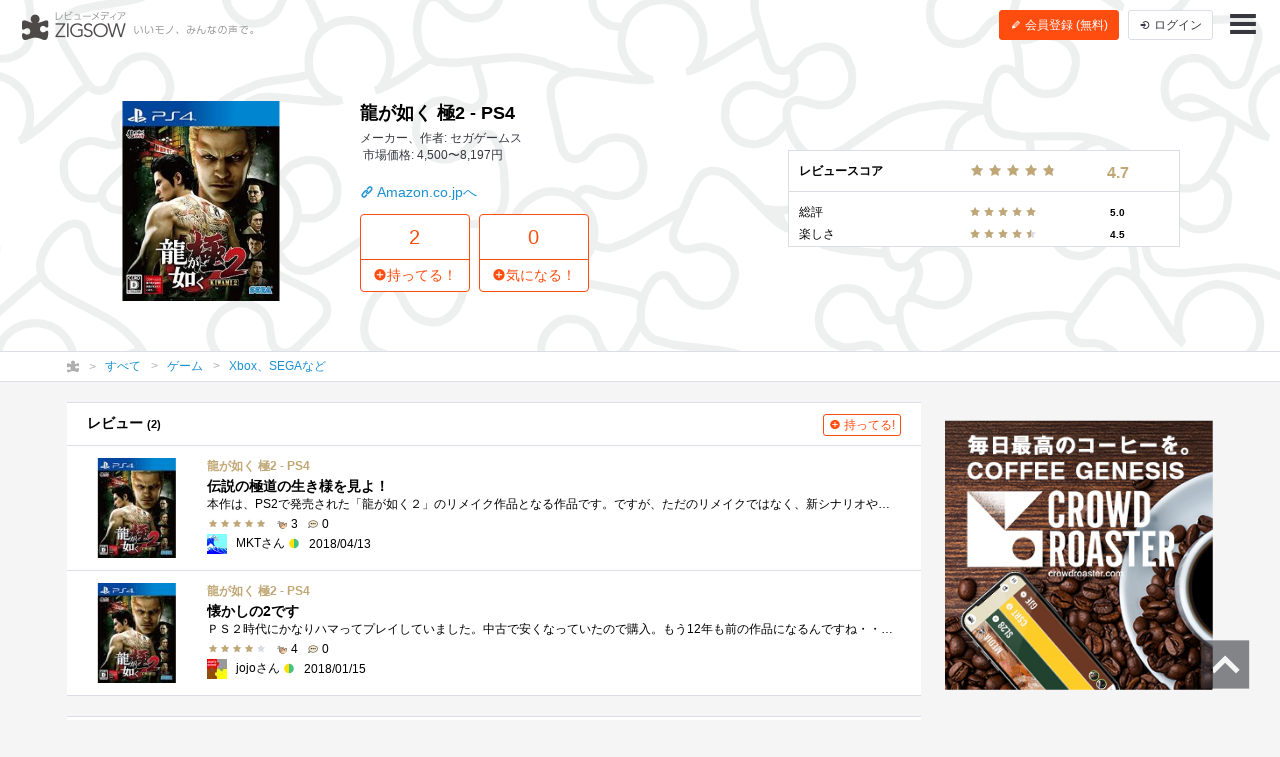

--- FILE ---
content_type: text/html; charset=UTF-8
request_url: https://zigsow.jp/item/339720
body_size: 7295
content:
<!DOCTYPE html>
<html lang="ja" prefix="og: http://ogp.me/ns#">
<head>
<!--
 _____ _____ __    _____ __    _____ _____ _____
|   __|     |  |  |   __|  |  |  _  | __  |   __|
|__   |  |  |  |__|   __|  |__|     |    -|   __|
|_____|_____|_____|__|  |_____|__|__|__|__|_____|
Webエンジニア募集中！
http://solflare.co.jp/recruit/
-->
<meta charset="utf-8">
<meta http-equiv="X-UA-Compatible" content="IE-Edge">
<meta property="og:site_name" content="ジグソー | レビューメディア">
<meta property="og:title" content="龍が如く 極2 - PS4 | ジグソー | レビューメディア">
<meta property="og:description" content="ZIGSOW (ジグソー) は、いいもの広めるレビューコミュニティ。自分のもちものの良いところ、気に入っているところを自分の言葉で紹介しよう！レアな情報も、ZIGSOWなら見つかる！プレミアムレビューで豪華商品をGET！口コミ情報を元にいろんな繋がりを探そう！">
<meta property="og:type" content="article">
<meta property="og:url" content="https://zigsow.jp/item/339720">
<meta property="og:image" content="https://zigsow.jp/skin/venus/favicon/android-chrome-512x512.png">
<meta property="og:locale" content="ja_JP">
<meta property="fb:app_id" content="231733923543838">
<meta name="viewport" content="width=device-width, initial-scale=1, maximum-scale=1, minimum-scale=1, user-scalable=no, minimal-ui">
<meta name="description" content="ZIGSOW (ジグソー) は、いいもの広めるレビューコミュニティ。自分のもちものの良いところ、気に入っているところを自分の言葉で紹介しよう！レアな情報も、ZIGSOWなら見つかる！プレミアムレビューで豪華商品をGET！口コミ情報を元にいろんな繋がりを探そう！">
<meta name="keywords" content="評価,比較,レビュー,ジグソー">
<meta name="fb:app_id" content="231733923543838">
<meta name="twitter:card" content="summary">
<meta name="twitter:site" content="@zigsow">
<meta name="apple-mobile-web-app-capable" content="yes">
<meta name="apple-mobile-web-app-status-bar-style" content="black">
<meta name="msapplication-TileColor" content="#ffcc22">
<meta name="msapplication-TileImage" content="/skin/venus/favicon/mstile-150x150.png">
<meta name="theme-color" content="#ffffff">
<link rel="shortcut icon" href="/skin/venus/favicon/favicon.ico">
<link rel="apple-touch-icon" sizes="180x180" href="/skin/venus/favicon/apple-touch-icon.png">
<link rel="icon" type="image/png" href="/skin/venus/favicon/android-chrome-192x192.png" sizes="192x192">
<link rel="icon" type="image/png" href="/skin/venus/favicon/android-chrome-512x512.png" sizes="512x512">
<link rel="icon" type="image/png" href="/skin/venus/favicon/favicon-32x32.png" sizes="32x32">
<link rel="icon" type="image/png" href="/skin/venus/favicon/favicon-16x16.png" sizes="16x16">
<link rel="manifest" href="/skin/venus/favicon/manifest.json">
<link rel="mask-icon" href="/skin/venus/favicon/safari-pinned-tab.svg" color="#5bbad5">
<link rel="index" href="https://zigsow.jp/">
<link rel="canonical" href="https://zigsow.jp/item/339720">
<link rel="alternate" href="/sitemap/sitemap-index.xml" type="application/atom+xml">
<link rel="stylesheet" href="/css/venus/zigsow.min.css?7bbbe600e31f8de1293a83adc90b3785" type="text/css">
<script type="text/javascript" src="/js/venus/zigsow.min.js?7ff86123d4f8d9ca5c6900c4f5107c9b"></script>
<script type="text/javascript" src="/js/venus/lazyload.min.js?9eb22a062762d2479dccd4cb36ebfbe3"></script>
<!--[if lt IE 9]>
<script type="text/javascript" src="/js/venus/css3-mediaqueries.js?0a66d92e64fc8522032154234b3ed3fc"></script>
<script type="text/javascript" src="/js/venus/html5shiv.min.js?40bd440d29b3a9371b0c63fec41ee64f"></script>
<![endif]-->
<script type="text/javascript">
$(function() {

	'use strict';

	$.zigsow.sessid = "d41d8cd98f00b204e9800998ecf8427e"
	$.zigsow.module = "lounge"
	$.zigsow.action = "item"
	$.zigsow.rawAction = "page_item"
	$.zigsow.isLogin = false
});
</script>


<title>龍が如く 極2 - PS4 | ジグソー | レビューメディア</title>
<!-- Global Site Tag (gtag.js) - Google Analytics -->
<script async src="https://www.googletagmanager.com/gtag/js?id=G-819NZSK6L7"></script>
<script>
  window.dataLayer = window.dataLayer || [];
  function gtag(){dataLayer.push(arguments);}
  gtag('js', new Date());

  gtag('config', 'G-819NZSK6L7'); gtag('config', 'UA-4578583-15');
</script>

<script>
(function(w,d,s,l,i){w[l]=w[l]||[];w[l].push({'gtm.start':
new Date().getTime(),event:'gtm.js'});var f=d.getElementsByTagName(s)[0],
j=d.createElement(s),dl=l!='dataLayer'?'&l='+l:'';j.async=true;j.src=
'https://www.googletagmanager.com/gtm.js?id='+i+dl;f.parentNode.insertBefore(j,f);
})

(window,document,'script','dataLayer','GTM-M2MN7KF');
</script>
</head>
<body class="lounge-item">
<noscript><iframe src="https://www.googletagmanager.com/ns.html?id=GTM-M2MN7KF" height="0" width="0" style="display:none;visibility:hidden"></iframe></noscript>
<header class="header-navigation header-navigation-transparent-black">
	<h1>レビューメディア「ジグソー」</h1>
	<div class="container-fluid">
		<div class="navigation-header">
			<a href="/" class="header-logo"><i class="zigsow-header-logo"></i></a>
		</div>
		<div class="navigation-body">
			<div class="navigation-body-inner">
				<ul class="header-navigation-list">
	<li class="item-name">
		<a href="/item/339720">
			<div class="thumbnail thumbnail-square thumbnail-inline" data-src="https://zigsow.jp/img.php?w=76&amp;h=76&amp;a=a&amp;filename=zigsow_item_339720.jpg" data-lazy="false"></div>
			<span>龍が如く 極2 - PS4</span>
		</a>
	</li>
	<li>
		<a href="/item/339720/review">
			<i class="zigcon zigcon-own-item"></i> 2 レビュー
		</a>
	</li>
	<li class="separator"></li>
	<li class="disabled">
		<a href="/item/339720/interesting">
			<i class="zigcon zigcon-req-item"></i> 0 <span class="unit">気になってる人</span>
		</a>
	</li>
</ul>
			</div>
		</div>
		<div class="navigation-footer">
			<div class="header-btn-group" id="member-regist-in-header">
				<a href="https://zigsow.jp/?m=portal&amp;a=page_regist" class="btn btn-small btn-orange"><i class="zigcon zigcon-pencil"></i> 会員登録 (無料)</a>
				<a href="https://zigsow.jp/?m=portal&amp;a=page_login" class="btn btn-small sp-hidden-disp-inline-block"><i class="zigcon zigcon-login"></i><span class="login-text"> ログイン</span></a>
			</div>
			<ul class="actions">
				<li class="menu"><a href="javascript:void(0)" data-dropdown="#navigation-menu"><i class="zigcon zigcon-menu-bar"></i></a></li>
			</ul>
		</div>
	</div>
	<div class="dropdown navigation-menu lounge" id="navigation-menu">
			<ul class="block-list menu-list-single clearfix">
				<li><a href="/portal/category"><i class="zigcon zigcon-search"></i> カテゴリーから探す</a></li>
				<li><a href="/new/review"><i class="zigcon zigcon-own-item"></i> みんなのレビュー</a></li>
				<li><a href="/review"><i class="zigcon zigcon-premium-review"></i> プレミアムレビュー</a></li>
				<li><a href="/item/ranking"><i class="zigcon zigcon-ranking"></i> アイテムランキング</a></li>
				<li><a href="/special"><i class="zigcon zigcon-special"></i> 特集</a></li>
				<li><a href="/portal/help"><i class="zigcon zigcon-help"></i> ZIGSOWとは?</a></li>
				<li id="member-regist-in-humbuger-menu"><a href="https://zigsow.jp/?m=portal&amp;a=page_regist"><i class="zigcon zigcon-pencil"></i> 会員登録 (無料)</a></li>
				<li><a href="https://zigsow.jp/?m=portal&amp;a=page_login"><i class="zigcon zigcon-login"></i> ログイン</a></li>
				<li><a href="/portal/search"><i class="zigcon zigcon-search"></i> 検索</a></li>
			</ul>
		</div>
	</div>
</header>
<div class="item-header item-cover-image">
	<div class="sp-hidden"><div class="review-score-item">
	<table class="total-review-score">
		<tr><td>レビュースコア</td><td><span class="stars" data-rate="47" data-text-score="true"></span></td><td><small>4.7</small></td>
	</table>
	<table class="review-score-detail">
					<tr>
			<td>総評</td><td><span class="stars" data-rate="50" data-text-score="true"></span></td><td><small>5.0</small></td>
		</tr>
				
									<tr>
			<td>楽しさ</td><td><span class="stars" data-rate="45" data-text-score="true"></span></td><td><small>4.5</small></td>
		</tr>
				
							</table>
		</div></div>
	<div class="item-header-body">
		<div class="container">
			<div class="row">
				<div class="col-md-3">
					<div class="thumbnail" data-src="https://zigsow.jp/img.php?w=284&h=284&a=a&filename=zigsow_item_339720.jpg"></div>
				</div>
				<div class="col-md-9">
					<h1 class="item-name">龍が如く 極2 - PS4</h1>
					<ul class="meta">
						<li>メーカー、作者: セガゲームス</li>
						<li>市場価格: 4,500〜8,197円</li>
					</ul>
					<div class="item-link">
						<a href="https://zigsow.jp/?m=portal&amp;a=page_purchase&amp;item_id=339720&amp;site=amazon&amp;type=affiliate" target="_blank" class="action"><i class="zigcon zigcon-url"></i> Amazon.co.jpへ</a>
					</div>
					<div class="row">
						<div class="col-md-7">
							<div class="actions">
								<a href="javascript:void(0)" data-dialog="#dialog-own-item-add" class="btn btn-orange-lg-bordered"><div class="btn-orange-lg-top">2</div><div class="btn-orange-lg-bottom"><i class="zigcon zigcon-plus"></i>持ってる！</div></a>
								<a href="javascript:void(0)" data-dialog="#dialog-req-item-add" class="btn btn-orange-lg-bordered"><div class="btn-orange-lg-top">0</div><div class="btn-orange-lg-bottom btn-orange-lg-bottom"><i class="zigcon zigcon-plus"></i>気になる！</div></a>
							</div>
						</div>
					</div>
				</div>
			</div>
		</div>
	</div>
</div>
	<nav class="category-chain">
	<div class="container">
		<ul class="breadcrumb" itemscope itemtype="http://schema.org/BreadcrumbList">
			<li itemprop="itemListElement" itemscope itemtype="http://schema.org/ListItem"><a itemprop="item" href="/"><i class="zigcon zigcon-zigsow"></i><meta itemprop="name" content="ラウンジ" /></a><meta itemprop="position" content="1" /></li>
			<li itemprop="itemListElement" itemscope itemtype="http://schema.org/ListItem"><a itemprop="item" href="/new/review"><span itemprop="name">すべて</span></a><meta itemprop="position" content="2" /></li>
				<li itemprop="itemListElement" itemscope itemtype="http://schema.org/ListItem"><a itemprop="item" href="/category/34411/review"><span itemprop="name">ゲーム</span></a><meta itemprop="position" content="3" /></li>
				<li itemprop="itemListElement" itemscope itemtype="http://schema.org/ListItem"><a itemprop="item" href="/category/7696/review"><span itemprop="name">Xbox、SEGAなど</span></a><meta itemprop="position" content="4" /></li>
				</ul>
	</div>
</nav>
<div class="container">
	<div class="row">
		<div class="main">
			<div class="panel pc-hidden">
				<section>
					<div class="review-score-item">
	<table class="total-review-score">
		<tr><td>レビュースコア</td><td><span class="stars" data-rate="47" data-text-score="true"></span></td><td><small>4.7</small></td>
	</table>
	<table class="review-score-detail">
					<tr>
			<td>総評</td><td><span class="stars" data-rate="50" data-text-score="true"></span></td><td><small>5.0</small></td>
		</tr>
				
									<tr>
			<td>楽しさ</td><td><span class="stars" data-rate="45" data-text-score="true"></span></td><td><small>4.5</small></td>
		</tr>
				
							</table>
		</div>
				</section>
			</div>
			<div class="panel">
				<section>
					<header class="panel-header">
						<h3>レビュー <small>(2)</small></h3>
						<a href="javascript:void(0)" data-dialog="#dialog-own-item-add" class="btn btn-mini btn-add btn-orange-bordered"><i class="zigcon zigcon-plus"></i> 持ってる!</a>
					</header>
					
<ul class="block-list own-item-list">
										
						<li>
				<a href="/item/339720/review/348157">
			<div class="thumbnail" data-src="https://zigsow.jp/img.php?w=120&h=120&a=a&filename=zigsow_item_339720.jpg" data-lazy=true>
						</div>
			<div class="list-body">
				<h4 class="item-name">
					
										龍が如く 極2 - PS4
				</h4>
				<p class="short-comment">伝説の極道の生き様を見よ！</p>
							<p class="comment">本作は、PS2で発売された「龍が如く２」のリメイク作品となる作品です。ですが、ただのリメイクではなく、新シナリオや多数のプレイスポット�...</p>
							<ul class="meta">
									<li><span class="stars" data-rate="50"></span></li>									<li><span class="zigcon-stack zigcon-cool"></span> 3</li>
					<li><span class="zigcon-stack zigcon-comment"></span> 0</li>
				</ul>
				<ul class="meta">
					<li>
															<div class="thumbnail member-icon"><img src="[data-uri]" width="20" height="20"  /></div>
														</li>
					<li>MKTさん <span class="zigcon-stack zigcon-beginner"></span></li>
					<br class="pc-hidden">
										<li>2018/04/13</li>
													</ul>
			</div>
		</a>
	</li>
						
						<li>
				<a href="/item/339720/review/344357">
			<div class="thumbnail" data-src="https://zigsow.jp/img.php?w=120&h=120&a=a&filename=zigsow_item_339720.jpg" data-lazy=true>
						</div>
			<div class="list-body">
				<h4 class="item-name">
					
										龍が如く 極2 - PS4
				</h4>
				<p class="short-comment">懐かしの2です</p>
							<p class="comment">ＰＳ２時代にかなりハマってプレイしていました。中古で安くなっていたので購入。もう12年も前の作品になるんですね・・年をとったものです。...</p>
							<ul class="meta">
									<li><span class="stars" data-rate="40"></span></li>									<li><span class="zigcon-stack zigcon-cool"></span> 4</li>
					<li><span class="zigcon-stack zigcon-comment"></span> 0</li>
				</ul>
				<ul class="meta">
					<li>
															<div class="thumbnail member-icon"><img src="https://zigsow.jp/img.php?w=20&h=20&a=a&embed=1&filename=mi_114410_1338175323_874952550.jpg" width="20" height="20"  /></div>
														</li>
					<li>jojoさん <span class="zigcon-stack zigcon-beginner"></span></li>
					<br class="pc-hidden">
										<li>2018/01/15</li>
													</ul>
			</div>
		</a>
	</li>
	</ul>

					</section>
			</div>
			<div class="row">
				<div class="col-md-12">
					<div class="panel">
						<section>
							<h3 class="panel-header">関連アイテム</h3>
								<ul class="block-list req-item-panel-list">
		<li>
		<a href="/item/205287" title="PlayStation 3 (160GB) チャコール・ブラック (CECH-3000A)">
					<div class="thumbnail" data-src="https://zigsow.jp/img.php?w=76&amp;h=76&amp;a=a&amp;filename=zigsow_item_205287_1426403141.jpg" alt="PlayStation 3 (160GB) チャコール・ブラック (CECH-3000A)"></div>
					<p class="item-name">PlayStation 3 (160GB) チャコール・ブラック (CECH-3000A)</p>
		</a>
	</li>
		<li>
		<a href="/item/187251" title="バトル&amp;ゲット ポケモンタイピングDS">
					<div class="thumbnail" data-src="https://images-na.ssl-images-amazon.com/images/I/51tFTxWaolL._SL160_.jpg" alt="バトル&amp;ゲット ポケモンタイピングDS"></div>
					<p class="item-name">バトル&amp;ゲット ポケモンタイピングDS</p>
		</a>
	</li>
		<li>
		<a href="/item/217935" title="Xbox 360 コントローラー (リキッド ブラック)">
					<div class="thumbnail" data-src="https://images-na.ssl-images-amazon.com/images/I/417iQ3oORYL._SL160_.jpg" alt="Xbox 360 コントローラー (リキッド ブラック)"></div>
					<p class="item-name">Xbox 360 コントローラー (リキッド ブラック)</p>
		</a>
	</li>
		<li>
		<a href="/item/165056" title="torne(トルネ)(CECH-ZD1J)">
					<div class="thumbnail" data-src="https://images-na.ssl-images-amazon.com/images/I/41kK0%2B-0CoL._SL160_.jpg" alt="torne(トルネ)(CECH-ZD1J)"></div>
					<p class="item-name">torne(トルネ)(CECH-ZD1J)</p>
		</a>
	</li>
		<li>
		<a href="/item/35373" title="Xbox 360 コントローラー">
					<div class="thumbnail" data-src="https://images-na.ssl-images-amazon.com/images/I/418RQ3T0ZGL._SL160_.jpg" alt="Xbox 360 コントローラー"></div>
					<p class="item-name">Xbox 360 コントローラー</p>
		</a>
	</li>
		<li>
		<a href="/item/4611" title="Xbox 360™ 本体">
					<div class="thumbnail" data-src="https://zigsow.jp/img.php?w=76&amp;h=76&amp;a=a&amp;filename=zigsow_item_4611_1186621567.jpg" alt="Xbox 360™ 本体"></div>
					<p class="item-name">Xbox 360™ 本体</p>
		</a>
	</li>
		<li>
		<a href="/item/3307" title="Xbox 360(通常版)">
					<div class="thumbnail" data-src="https://images-na.ssl-images-amazon.com/images/I/2140C9MSNBL._SL160_.jpg" alt="Xbox 360(通常版)"></div>
					<p class="item-name">Xbox 360(通常版)</p>
		</a>
	</li>
		<li>
		<a href="/item/169020" title="グランツーリスモ 5(初回生産版:特製ブックレット&amp;プレゼントカー5種ダウンロードプロダクトコード同梱)">
					<div class="thumbnail" data-src="https://images-na.ssl-images-amazon.com/images/I/51j%2B4JxPdLL._SL160_.jpg" alt="グランツーリスモ 5(初回生産版:特製ブックレット&amp;プレゼントカー5種ダウンロードプロダクトコード同梱)"></div>
					<p class="item-name">グランツーリスモ 5(初回生産版:特製ブックレット&amp;プレゼントカー5種ダウンロードプロダクトコード同梱)</p>
		</a>
	</li>
		<li>
		<a href="/item/48066" title="Xbox 360 エリート">
					<div class="thumbnail" data-src="https://images-na.ssl-images-amazon.com/images/I/41PcWhI1LFL._SL160_.jpg" alt="Xbox 360 エリート"></div>
					<p class="item-name">Xbox 360 エリート</p>
		</a>
	</li>
		<li>
		<a href="/item/117301" title="ドリームキャスト">
					<div class="thumbnail" data-src="https://images-na.ssl-images-amazon.com/images/I/31wr2OCvkAL._SL160_.jpg" alt="ドリームキャスト"></div>
					<p class="item-name">ドリームキャスト</p>
		</a>
	</li>
		<li>
		<a href="/item/47554" title="セガサターン">
					<div class="thumbnail" data-src="https://zigsow.jp/img.php?w=76&amp;h=76&amp;a=a&amp;filename=zigsow_item_47554_1191849797.jpg" alt="セガサターン"></div>
					<p class="item-name">セガサターン</p>
		</a>
	</li>
		<li>
		<a href="/item/212295" title="ニンテンドー3DS アイスホワイト">
					<div class="thumbnail" data-src="https://images-na.ssl-images-amazon.com/images/I/41rNPdqTcWL._SL160_.jpg" alt="ニンテンドー3DS アイスホワイト"></div>
					<p class="item-name">ニンテンドー3DS アイスホワイト</p>
		</a>
	</li>
	</ul>

							</section>
					</div>
				</div>
			</div>
		</div>
		<div class="sidebar">
			



			<div class="panel panel-banner">
	<aside>
		<div class="portal-banner"></div>
	</aside>
</div>
		</div>
	</div>
</div>
<footer class="footer-navigation">
	<div class="container">
		<div class="footer-navigation-menu">
			<ul class="block-list menu-list">
				<li><a href="/">ラウンジ</a></li>
				<li><a href="/review">プレミアムレビュー</a></li>
				<li class="sp-hidden"><a href="/portal/category">カテゴリー</a></li>
				<li class="sp-hidden"><a href="/special">特集</a></li>
				<li class="sp-hidden"><a href="/portal/help">ZIGSOWとは？</a></li>
			</ul>
			<ul class="block-list menu-list">
				<li><a href="https://solflare.co.jp/" target="_blank">運営会社</a></li>
				<li><a href="https://solflare.co.jp/contact/" target="_blank">問い合わせ</a></li>
				<li><a href="https://zigsow.jp/info/terms.html">利用規約</a></li>
				<li><a href="https://solflare.co.jp/privacy/" target="_blank">プライバシーポリシー</a></li>
				<li><a href="https://zigsow.jp/info/policy.html">サイトポリシー</a></li>
				<li><a href="https://solflare.co.jp/business/premiumreview" target="_blank">メーカーの皆様へ</a></li>
			</ul>
			<ul class="block-list menu-list">
				<li><a href="https://www.facebook.com/zigsow" target="_blank"><i class="zigcon zigcon-facebook"></i> 公式 Facebook</a></li>
				<li><a href="https://twitter.com/zigsow" target="_blank"><i class="zigcon zigcon-twitter"></i> 公式 X</a></li>
				<li><a href="https://www.instagram.com/zigsow_official/" target="_blank"><i class="zigcon zigcon-instagram"></i> 公式 Instagram</a></li>
			</ul>
		</div>
		<div class="copyright">
			<div class="logo"><a href="https://zigsow.jp/"></a></div>
			<p class="text">&copy; 2013 zigsow Inc, &copy; 2016 Solflare Inc. <br class="pc-hidden">All rights reserved.</p>
		</div>
	</div>
</footer>
<div class="pagetop"><a href="#pagetop"><i class="zigcon zigcon-pagetop"></i></a></div>

<div class="dialog dialog-login" id="dialog-login">
	<div class="dialog-content">
		<h3><i class="zigcon zigcon-zigsow"></i> ZIGSOW にログイン</h3>
		<p class="info"><a href="https://zigsow.jp/?m=portal&amp;a=page_regist">ZIGSOW会員登録（無料）はこちらから</a></p>
		<div class="dialog-form">
			<form action="https://zigsow.jp/" method="post" id="login-form" novalidate>
<input type="hidden" name="m" value="pc">
<input type="hidden" name="a" value="do_o_login">
				<input type="email" name="username" value="" placeholder="メールアドレス" />
				<input type="password" name="password" value="" placeholder="パスワード" />
				<label><input type="checkbox" name="is_save" value="1">次回から自動的にログイン</label>
			</form>
			<button class="btn btn-submit">ログイン</button>
			<div class="link">
				<a href="https://zigsow.jp/?m=pc&amp;a=page_o_password_query"><small>ログインできない場合はこちら</small></a>
			</div>
		</div>
		<!--<div class="dialog-actions dialog-actions-centered">
			<button class="btn btn-confirm">ログイン</button>
		</div>-->
		<div class="row dialog-footer">
			<a href="javascript:void(0);" data-href="https://zigsow.jp/?m=portal&amp;a=page_extauth_start&amp;site=facebook" class="facebook col-sm-5"><i class="zigcon zigcon-facebook"></i> Facebook</a>
			<a href="javascript:void(0);" data-href="https://zigsow.jp/?m=portal&amp;a=page_extauth_start&amp;site=twitter" class="twitter col-sm-5"><i class="zigcon zigcon-twitter"></i></a>
		</div>
	</div>
</div>







<div class="dialog dialog-message" id="dialog-message">
	<div class="dialog-content">
		<h3></h3>
		<p class="info"></p>
	</div>
</div>
<div class="dialog dialog-confirm" id="dialog-confirm">
	<div class="dialog-content">
		<h3 class="title"></h3>
		<p class="info"></p>
		<div class="dialog-actions dialog-actions-centered">
			<button type="button" class="btn btn-cancel">キャンセル</button>
			<button type="button" class="btn btn-confirm">決定</button>
		</div>
	</div>
</div>

<script type="text/javascript" src="https://spnx.jp/spnx-logger.js"></script>
<script type="text/javascript">
    window.onload = function() {
        window.spnxLog(
            {
                siteId: 'Jv1iizlE8Ai87jiiw7sf'
            }
        );
    };
</script>
</body>
</html>